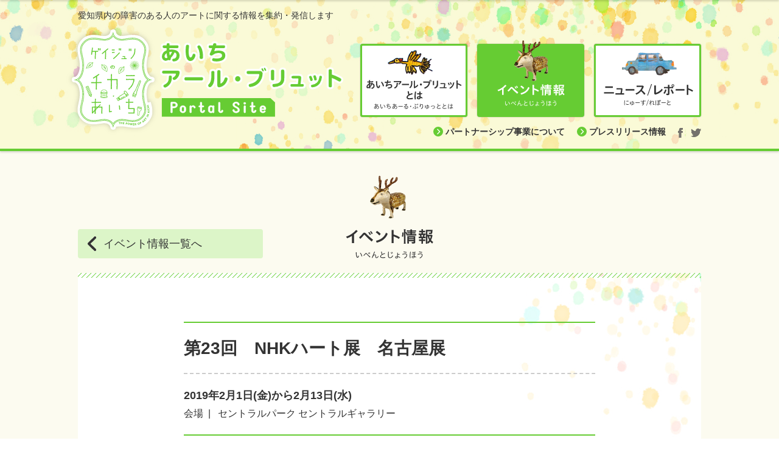

--- FILE ---
content_type: text/html; charset=UTF-8
request_url: https://www.aichi-artbrut.jp/event/event-1736
body_size: 19102
content:
<!DOCTYPE html>
<html lang="ja">
<head>
<meta name="viewport" content="width=1090">
<meta charset="utf-8" />
<title>第23回　NHKハート展　名古屋展 &laquo; ［あいちアール・ブリュット Portal Site］障害のある人のアート情報</title>
<link rel="stylesheet" type="text/css" href="https://www.aichi-artbrut.jp/wp/wp-content/themes/aichi-artbrut/css/core.css?ver=2025082601">
<script type="text/javascript">
<!--
var isSmartphone = false;
// -->
</script>
<!--[if lt IE 9]>
<link rel="stylesheet" type="text/css" href="https://www.aichi-artbrut.jp/wp/wp-content/themes/aichi-artbrut/css/ie.css?ver=2025082601">
<script src="https://www.aichi-artbrut.jp/wp/wp-content/themes/aichi-artbrut/js/html5shiv-printshiv.js"></script>
<![endif]-->
<script type="text/javascript" src="https://maps.google.com/maps/api/js?key=AIzaSyCqF3AiGDIlt3Pl89lmW3HXHstOS0GmG80"></script>
<link rel="alternate" type="application/rss+xml" title="［あいちアール・ブリュット Portal Site］障害のある人のアート情報 RSS Feed" href="https://www.aichi-artbrut.jp/feed" />
<link rel="alternate" type="application/atom+xml" title="［あいちアール・ブリュット Portal Site］障害のある人のアート情報 Atom Feed" href="https://www.aichi-artbrut.jp/feed/atom" /> 

<link rel="shortcut icon" href="https://www.aichi-artbrut.jp/favicon.ico" type="image/vnd.microsoft.icon" />
<link rel="icon" href="https://www.aichi-artbrut.jp/favicon.ico" type="image/vnd.microsoft.icon" />
<link rel="apple-touch-icon-precomposed" href="https://www.aichi-artbrut.jp/apple-touch-icon-precomposed.png">
<link rel="apple-touch-icon" href="https://www.aichi-artbrut.jp/apple-touch-icon.png">

<link rel='dns-prefetch' href='//platform-api.sharethis.com' />
<link rel='dns-prefetch' href='//s.w.org' />
		<script type="text/javascript">
			window._wpemojiSettings = {"baseUrl":"https:\/\/s.w.org\/images\/core\/emoji\/13.0.1\/72x72\/","ext":".png","svgUrl":"https:\/\/s.w.org\/images\/core\/emoji\/13.0.1\/svg\/","svgExt":".svg","source":{"concatemoji":"https:\/\/www.aichi-artbrut.jp\/wp\/wp-includes\/js\/wp-emoji-release.min.js?ver=5.6.16"}};
			!function(e,a,t){var n,r,o,i=a.createElement("canvas"),p=i.getContext&&i.getContext("2d");function s(e,t){var a=String.fromCharCode;p.clearRect(0,0,i.width,i.height),p.fillText(a.apply(this,e),0,0);e=i.toDataURL();return p.clearRect(0,0,i.width,i.height),p.fillText(a.apply(this,t),0,0),e===i.toDataURL()}function c(e){var t=a.createElement("script");t.src=e,t.defer=t.type="text/javascript",a.getElementsByTagName("head")[0].appendChild(t)}for(o=Array("flag","emoji"),t.supports={everything:!0,everythingExceptFlag:!0},r=0;r<o.length;r++)t.supports[o[r]]=function(e){if(!p||!p.fillText)return!1;switch(p.textBaseline="top",p.font="600 32px Arial",e){case"flag":return s([127987,65039,8205,9895,65039],[127987,65039,8203,9895,65039])?!1:!s([55356,56826,55356,56819],[55356,56826,8203,55356,56819])&&!s([55356,57332,56128,56423,56128,56418,56128,56421,56128,56430,56128,56423,56128,56447],[55356,57332,8203,56128,56423,8203,56128,56418,8203,56128,56421,8203,56128,56430,8203,56128,56423,8203,56128,56447]);case"emoji":return!s([55357,56424,8205,55356,57212],[55357,56424,8203,55356,57212])}return!1}(o[r]),t.supports.everything=t.supports.everything&&t.supports[o[r]],"flag"!==o[r]&&(t.supports.everythingExceptFlag=t.supports.everythingExceptFlag&&t.supports[o[r]]);t.supports.everythingExceptFlag=t.supports.everythingExceptFlag&&!t.supports.flag,t.DOMReady=!1,t.readyCallback=function(){t.DOMReady=!0},t.supports.everything||(n=function(){t.readyCallback()},a.addEventListener?(a.addEventListener("DOMContentLoaded",n,!1),e.addEventListener("load",n,!1)):(e.attachEvent("onload",n),a.attachEvent("onreadystatechange",function(){"complete"===a.readyState&&t.readyCallback()})),(n=t.source||{}).concatemoji?c(n.concatemoji):n.wpemoji&&n.twemoji&&(c(n.twemoji),c(n.wpemoji)))}(window,document,window._wpemojiSettings);
		</script>
		<style type="text/css">
img.wp-smiley,
img.emoji {
	display: inline !important;
	border: none !important;
	box-shadow: none !important;
	height: 1em !important;
	width: 1em !important;
	margin: 0 .07em !important;
	vertical-align: -0.1em !important;
	background: none !important;
	padding: 0 !important;
}
</style>
	<link rel='stylesheet' id='wp-block-library-css'  href='https://www.aichi-artbrut.jp/wp/wp-includes/css/dist/block-library/style.min.css?ver=5.6.16' type='text/css' media='all' />
<link rel='stylesheet' id='flexslider-css'  href='https://www.aichi-artbrut.jp/wp/wp-content/themes/aichi-artbrut/css/flexslider.css?ver=2025082601' type='text/css' media='screen' />
<script type='text/javascript' src='//platform-api.sharethis.com/js/sharethis.js#source=googleanalytics-wordpress#product=ga&#038;property=603cb46f73aeba001a72a6e3' id='googleanalytics-platform-sharethis-js'></script>
<script type='text/javascript' src='https://www.aichi-artbrut.jp/wp/wp-includes/js/jquery/jquery.min.js?ver=3.5.1' id='jquery-core-js'></script>
<script type='text/javascript' src='https://www.aichi-artbrut.jp/wp/wp-includes/js/jquery/jquery-migrate.min.js?ver=3.3.2' id='jquery-migrate-js'></script>
<script type='text/javascript' src='https://www.aichi-artbrut.jp/wp/wp-content/themes/aichi-artbrut/js/jquery.flexslider-min.js?ver=2025082601' id='flexslider-js'></script>
<script type='text/javascript' src='https://www.aichi-artbrut.jp/wp/wp-content/themes/aichi-artbrut/js/jquery.easing.1.3.js?ver=2025082601' id='easing-js'></script>
<script type='text/javascript' src='https://www.aichi-artbrut.jp/wp/wp-content/themes/aichi-artbrut/js/functions.js?ver=2025082601' id='functions-js'></script>
<link rel="https://api.w.org/" href="https://www.aichi-artbrut.jp/wp-json/" /><link rel='shortlink' href='https://www.aichi-artbrut.jp/?p=1736' />
<link rel="alternate" type="application/json+oembed" href="https://www.aichi-artbrut.jp/wp-json/oembed/1.0/embed?url=https%3A%2F%2Fwww.aichi-artbrut.jp%2Fevent%2Fevent-1736" />
<link rel="alternate" type="text/xml+oembed" href="https://www.aichi-artbrut.jp/wp-json/oembed/1.0/embed?url=https%3A%2F%2Fwww.aichi-artbrut.jp%2Fevent%2Fevent-1736&#038;format=xml" />
<script>
(function() {
	(function (i, s, o, g, r, a, m) {
		i['GoogleAnalyticsObject'] = r;
		i[r] = i[r] || function () {
				(i[r].q = i[r].q || []).push(arguments)
			}, i[r].l = 1 * new Date();
		a = s.createElement(o),
			m = s.getElementsByTagName(o)[0];
		a.async = 1;
		a.src = g;
		m.parentNode.insertBefore(a, m)
	})(window, document, 'script', 'https://google-analytics.com/analytics.js', 'ga');

	ga('create', 'UA-82676918-2', 'auto');
			ga('send', 'pageview');
	})();
</script>
</head>

<body>
<div id="body">
<header class="global">
<div id="static-header">
	<div class="container">
		<p id="site-tagline">愛知県内の障害のある人のアートに関する情報を集約・発信します</p>
		<h1><a href="https://www.aichi-artbrut.jp/"><img src="https://www.aichi-artbrut.jp/wp/wp-content/themes/aichi-artbrut/images/pc/logo-static.svg" alt="［あいちアール・ブリュット Portal Site］障害のある人のアート情報"></a></h1>
		<nav>
			<ul class="primary-nav"><li id="nav-about"><a href="https://www.aichi-artbrut.jp/about"><img src="https://www.aichi-artbrut.jp/wp/wp-content/themes/aichi-artbrut/images/pc/static-nav-about.svg" alt="あいちアール・ブリュットとは"></a></li><li id="nav-event" class="current"><a href="https://www.aichi-artbrut.jp/event" class="current"><img src="https://www.aichi-artbrut.jp/wp/wp-content/themes/aichi-artbrut/images/pc/static-nav-event.svg" alt="イベント情報"></a></li><li id="nav-newsreport"><a href="https://www.aichi-artbrut.jp/newsreport"><img src="https://www.aichi-artbrut.jp/wp/wp-content/themes/aichi-artbrut/images/pc/static-nav-newsreport.svg" alt="にゅーす/れぽーと"></a></li></ul>
			<ul class="secondary-nav"><li id="nav-partnership"><a href="https://www.aichi-artbrut.jp/partnership">パートナーシップ事業について</a></li><li id="nav-press"><a href="https://www.aichi-artbrut.jp/press">プレスリリース情報</a></li><li id="nav-facebook"><a href="https://www.facebook.com/powerofart16/" class="external" target="_blank"><img src="https://www.aichi-artbrut.jp/wp/wp-content/themes/aichi-artbrut/images/pc/facebook.svg" alt="Facebook"></a></li><li id="nav-twitter"><a href="https://twitter.com/aichiPowerOfArt" class="external" target="_blank"><img src="https://www.aichi-artbrut.jp/wp/wp-content/themes/aichi-artbrut/images/pc/twitter.svg" alt="Twitter"></a></li></ul>
		</nav>
	</div>
</div>
<div id="fixed-header">
	<div class="container">
		<h1><a href="https://www.aichi-artbrut.jp/"><img src="https://www.aichi-artbrut.jp/wp/wp-content/themes/aichi-artbrut/images/pc/logo-fixed.svg" alt="［あいちアール・ブリュット Portal Site］障害のある人のアート情報"></a></h1>
		<nav>
			<ul class="primary-nav"><li id="nav-about"><a href="https://www.aichi-artbrut.jp/about"><img src="https://www.aichi-artbrut.jp/wp/wp-content/themes/aichi-artbrut/images/pc/fixed-nav-about.svg" alt="あいちアール・ブリュットとは"></a></li><li id="nav-event" class="current"><a href="https://www.aichi-artbrut.jp/event" class="current"><img src="https://www.aichi-artbrut.jp/wp/wp-content/themes/aichi-artbrut/images/pc/fixed-nav-event.svg" alt="イベント情報"></a></li><li id="nav-newsreport"><a href="https://www.aichi-artbrut.jp/newsreport"><img src="https://www.aichi-artbrut.jp/wp/wp-content/themes/aichi-artbrut/images/pc/fixed-nav-newsreport.svg" alt="にゅーす/れぽーと"></a></li></ul>
		</nav>
	</div>
</div>
</header>
<div id="event" class="content">
	<div id="single-container" class="container">
		<div id="content-header">
			<p id="retrun-archive"><a href="https://www.aichi-artbrut.jp/event">
				<i><img src="https://www.aichi-artbrut.jp/wp/wp-content/themes/aichi-artbrut/images/pc/return-archive-link.svg" alt=""></i><span>イベント情報一覧へ</span>
			</a></p>
			<p id="content-heading"><img src="https://www.aichi-artbrut.jp/wp/wp-content/themes/aichi-artbrut/images/pc/heading-events.svg" alt="いべんとじょうほう"></p>
		</div>
		<article>
			<header>
				<h1>第23回　NHKハート展　名古屋展</h1>
		<ul class="period"><li><span>2019年2月1日(金)</span><i>から</i><span>2月13日(水)</span></li></ul>
		<dl class="venue">
			<dt>会場<i> | </i></dt><dd>セントラルパーク セントラルギャラリー</dd>		</dl>
			</header>
			<div class="meta-content">
				<dl><dt>パートナーシップ事業</dt><dd>主催<i> | </i>NHK名古屋放送局/NHK厚生文化事業団/NHKサービスセンター/全国社会福祉協議会</dd></dl>
				<ul><li class="exhibition">展覧会</li></ul>
			</div>
			<figure><p><img src="https://www.aichi-artbrut.jp/wp/wp-content/uploads/2019/01/tirasiomote.png" alt=""></p></figure>
			<div id="article-body"><p>NHKハート展は、詩とアートの展覧会です。障害のある人がつづった詩に込められた思いを、各界の著名人やアーティストがハートをモチーフにアート作品で表現しています。<br />
23回目の今回は全国から4,084編の詩が寄せられ、その中から選ばれた50編の詩に、漫画家の高橋陽一さん、女優の奈緒さん等、各界の著名人50人から、心温まるアート作品をお寄せいただきました。50編の詩が50のアートと出会い、新たなアートの世界を繰り広げます。</p>
</div>
			<div id="specifications">
<dl>
	<dt>開催日時</dt>
	<dd class="date"><ul><li><span>2019年2月1日(金)</span><i>から</i><span>2月13日(水)</span></li></ul></dd>
	<dd class="close">※休館日無し</dd>
	<dd class="time">10時から21時まで</dd>
</dl>
<dl>
	<dt>会場</dt>
	<dd class="venue-name">セントラルパーク セントラルギャラリー</dd>
	<dd class="venue-address"><p>名古屋市中区錦3-15-13 セントラルパーク地下街内</p>
</dd>
	<dd class="map" data-lat="35.17358434144995" data-lng="136.9082466896881" data-markerdir=https://www.aichi-artbrut.jp/wp/wp-content/themes/aichi-artbrut/images/pc>セントラルパーク セントラルギャラリー</dd>
</dl>
<dl>
	<dt>入場料</dt>
	<dd class="fee"><p>無料</p>
</dd>
</dl>
<dl>
	<dt>公式サイト</dt>
	<dd class="url"><a href="https://pid.nhk.or.jp/event/PPG0328226/index.html" target="_blank">https://pid.nhk.or.jp/event/PPG0328226/index.html</a></dd>
</dl>
<dl>
	<dt>お問合せ</dt>
	<dd class="contact-name">NHK名古屋放送局　視聴者センター</dd>
	<dd class="contact-tel">TEL | 052-952-7111</dd>
</dl>
<dl>
	<dt>主催</dt>
	<dd class="sponsorship">NHK名古屋放送局/NHK厚生文化事業団/NHKサービスセンター/全国社会福祉協議会</dd>
</dl>
			</div>
			<div id="backings">
				<dl class="backing">
					<dt>後援<i> | </i></dt>
					<dd>内閣府/愛知県/愛知県教育委員会/名古屋市/名古屋市教育委員会</dd>
				</dl>
				<dl class="backing">
					<dt>協力<i> | </i></dt>
					<dd>王子製紙株式会社/アート村/NHK出版</dd>
				</dl>
			</div>
			<div id="downloads">
				<dl>
					<dt>ダウンロード</dt>
					<dd><a href="https://www.aichi-artbrut.jp/wp/wp-content/uploads/2019/01/NHKtirasi.pdf" target="_blank"><span>チラシ(2MB)</span><i><img src="https://www.aichi-artbrut.jp/wp/wp-content/themes/aichi-artbrut/images/pc/download-link.svg" alt=""></i></a></dd>				</dl>
			</div>
		</article>
	</div>
<section id="events" class="container related-container">
	<h1><img src="https://www.aichi-artbrut.jp/wp/wp-content/themes/aichi-artbrut/images/pc/heading-other-events.svg" alt="その他のイベント情報"></h1>
	<div class="article-container">
<article><a href="https://www.aichi-artbrut.jp/event/event-6617">
	<figure><img src="https://www.aichi-artbrut.jp/wp/wp-content/themes/aichi-artbrut/images/pc/event-noimage.png" alt=""></figure>
	<header class="header">
		<h1><span>ハロー！アール・ブリュット</span></h1>
		<ul class="period"><li><span>2025年6月2日(月)</span></li></ul>
		<dl class="venue">
			<dt>会場<i> | </i></dt><dd>ＪＲセントラルタワーズ・ＪＲゲートタワー タワーズプラザ・ゲートタワープラザ レストラン街 １２階 連絡通路</dd>		</dl>
	</header>
	<div class="meta-content">
		<dl><dt>パートナーシップ事業</dt><dd>主催<i> | </i>ジェイアールセントラルビル株式会社</dd></dl>
		<ul><li class="exhibition">展覧会</li></ul>
	</div>
</a></article><article><a href="https://www.aichi-artbrut.jp/event/event-6712">
	<figure><img src="https://www.aichi-artbrut.jp/wp/wp-content/uploads/2025/06/sample_11_1-317x448.jpg" alt=""></figure>
	<header class="header">
		<h1><span>“がまごおり”まちじゅうアール・ブリュット展</span></h1>
		<ul class="period"><li><span>2025年7月5日(土)</span><i>から</i><span>2026年1月30日(金)</span></li></ul>
		<dl class="venue">
			<dt>会場<i> | </i></dt><dd>チラシ裏面をご確認ください。</dd>		</dl>
	</header>
	<div class="meta-content">
		<dl><dt>パートナーシップ事業</dt><dd>主催<i> | </i>社会福祉法人楽笑</dd></dl>
		<ul><li class="exhibition">展覧会</li></ul>
	</div>
</a></article><article><a href="https://www.aichi-artbrut.jp/event/event-6825">
	<figure><img src="https://www.aichi-artbrut.jp/wp/wp-content/uploads/2025/09/子どもたちのアール・ブリュット2025後期展示_チラシ_1-317x448.png" alt=""></figure>
	<header class="header">
		<h1><span>子どもたちのアール・ブリュット2025</span></h1>
		<ul class="period"><li><span>2025年10月4日(土)</span><i>から</i><span>2026年3月22日(日)</span></li></ul>
		<dl class="venue">
			<dt>会場<i> | </i></dt><dd>おかざき世界子ども美術博物館　２階　第４展示室</dd>		</dl>
	</header>
	<div class="meta-content">
		<dl><dt>パートナーシップ事業</dt><dd>主催<i> | </i>おかざき世界子ども美術博物館</dd></dl>
		<ul><li class="exhibition">展覧会</li></ul>
	</div>
</a></article>	</div>
	<p class="more"><a href="https://www.aichi-artbrut.jp/event">
		<i><img src="https://www.aichi-artbrut.jp/wp/wp-content/themes/aichi-artbrut/images/pc/more-link.svg" alt=""></i><span>もっとみる</span>
	</a></p>
</section>
</div>
	
</div>
<footer class="global">
	<p id="scroll-top" class="container"><a href="#">このページのトップへ</a></p>
	<div id="organizer">
		<div class="container">
			<div id="sponsorship-and-nav">
				<p id="sponsorship"><a href="http://www.pref.aichi.jp/" target="_blank">
					<img src="https://www.aichi-artbrut.jp/wp/wp-content/themes/aichi-artbrut/images/pc/aichi-banner.png" alt="愛知県">
				</a></p>
				<ul id="footer-nav"><li id="nav-privacy-policy"><a href="https://www.aichi-artbrut.jp/privacy-policy">プライバシーポリシー</a></li><li id="nav-site-conditions"><a href="https://www.aichi-artbrut.jp/site-conditions">サイト利用条件</a></li></ul>
			</div>
			<dl id="contact">
				<dt>お問合せ</dt><dd>
					<p id="contact-name">愛知県障害者芸術活動参加促進事業実行委員会事務局（愛知県福祉局福祉部障害福祉課内）</p>
					<p id="contact-address">〒460-8501 名古屋市中区三の丸3-1-2</p>
					<p id="contact-tel"><span>電話</span><i> | </i><strong>052-954-6697</strong></p><p id="contact-fax">FAX<i> | </i>052-954-6920</p>
					<p id="contact-mail">Email<i> | </i>powerofart@pref.aichi.lg.jp<a href="mailto:powerofart@pref.aichi.lg.jp">
						<img src="https://www.aichi-artbrut.jp/wp/wp-content/themes/aichi-artbrut/images/pc/mail.svg" alt="メール">
					</a></p>
				</dd>
			</dl>
		
		</div>
	</div>
	<small>© Aichi Art Brut All Reserved.</small>
</footer>
<svg display="none">
	<defs>
		<symbol id="work-next">
			<g>
				<polyline points="1.5 49.5 25.5 25.5 1.5 1.5" fill="none" stroke-linecap="round" stroke-linejoin="round" stroke-width="3"/>
			</g>
		</symbol>
		<symbol id="work-prev">
			<g>
				<polyline points="25.5 49.5 1.5 25.5 25.5 1.5" fill="none" stroke-linecap="round" stroke-linejoin="round" stroke-width="3"/>
			</g>
		</symbol>
		<symbol id="to-exhibits">
			<g>
				<circle cx="10" cy="10" r="10" class="circle"/>
				<polyline points="14.682 8.407 10 13.089 5.318 8.407" fill="none" stroke="#fff" stroke-linecap="round" stroke-linejoin="round" stroke-width="1.8084"/>
			</g>
		</symbol>
		<symbol id="to-excellent">
			<g>
				<circle cx="10" cy="10" r="10" fill="#333"/>
				<polyline points="5.318 11.593 10 6.911 14.682 11.593" fill="none" stroke="#fff" stroke-linecap="round" stroke-linejoin="round" stroke-width="1.8084"/>
			</g>
		</symbol>
	</defs>
</svg>
<script type='text/javascript' src='https://www.aichi-artbrut.jp/wp/wp-includes/js/wp-embed.min.js?ver=5.6.16' id='wp-embed-js'></script>
</body>
</html>

--- FILE ---
content_type: text/css
request_url: https://www.aichi-artbrut.jp/wp/wp-content/themes/aichi-artbrut/css/flexslider.css?ver=2025082601
body_size: 6930
content:
/*
 * jQuery FlexSlider v2.2.0
 * http://www.woothemes.com/flexslider/
 *
 * Copyright 2012 WooThemes
 * Free to use under the GPLv2 license.
 * http://www.gnu.org/licenses/gpl-2.0.html
 *
 * Contributing author: Tyler Smith (@mbmufffin)
 */


/* Browser Resets
*********************************/
.flex-container a:active, .flexslider a:active, .flex-container a:focus, .flexslider a:focus {
	outline: none;
}
.slides, .flex-control-nav, .flex-direction-nav {
	margin: 0;
	padding: 0;
	list-style: none;
}
/* Icon Fonts
*********************************/
/* Font-face Icons */
/*@font-face {
	font-family: 'flexslider-icon';
	src: url('fonts/flexslider-icon.eot');
	src: url('fonts/flexslider-icon.eot?#iefix') format('embedded-opentype'),  url('fonts/flexslider-icon.woff') format('woff'),  url('fonts/flexslider-icon.ttf') format('truetype'),  url('fonts/flexslider-icon.svg#flexslider-icon') format('svg');
	font-weight: normal;
	font-style: normal;
}*/
/* FlexSlider Necessary Styles
*********************************/
.flexslider {
	margin: 0;
	padding: 0;
}
.flexslider .slides > li {
	display: none;
	-webkit-backface-visibility: hidden;
	text-align: center;
	/*background-color: #fff;*/
} /* Hide the slides before the JS is loaded. Avoids image jumping */
.flexslider .slides img {
	/*max-width: 100%;*/
	/*width: auto !important;
	height: 100% !important;*/
	width: 100% !important;
	height: auto !important;
	
	/*display: block;*/
}
.flex-pauseplay span {
	text-transform: capitalize;
}
/* Clearfix for the .slides element */
.slides:after {
	content: ".";
	display: block;
	clear: both;
	visibility: hidden;
	line-height: 0;
	height: 0;
}
html[xmlns] .slides {
	display: block;
}
* html .slides {
	height: 1%;
}
/* No JavaScript Fallback */
/* If you are not using another script, such as Modernizr, make sure you
 * include js that eliminates this class on page load */
.no-js .slides > li:first-child {
	display: block;
}
/* FlexSlider Default Theme
*********************************/
.flexslider {
	/*margin: 0 0 60px;
	background: #fff;*/
	/*border: 4px solid #fff;*/
	position: relative;
	/*-webkit-border-radius: 4px;
	-moz-border-radius: 4px;
	-o-border-radius: 4px;
	border-radius: 4px;*/
/*	-webkit-box-shadow: 0 1px 4px rgba(0,0,0,.2);
	-moz-box-shadow: 0 1px 4px rgba(0,0,0,.2);
	-o-box-shadow: 0 1px 4px rgba(0,0,0,.2);
	box-shadow: 0 1px 4px rgba(0,0,0,.2);*/
	zoom: 1;
}
.flex-viewport {
	max-height: 2000px;
	-webkit-transition: all 1s ease;
	-moz-transition: all 1s ease;
	-o-transition: all 1s ease;
	transition: all 1s ease;
}
.loading .flex-viewport {
	max-height: 300px;
}
.flexslider .slides {
	zoom: 1;
}
.carousel li {
	margin-right: 5px;
}
/* Direction Nav */
.flex-direction-nav {
	display: none;
/**height: 0;*/
}
.flex-direction-nav a {
	text-decoration: none;
	display: block;
	width: 35px;
	height: 56px;
	margin: -28px 0 0;
	position: absolute;
	top: 50%;
	z-index: 10;
	/*overflow: hidden;
	opacity: 0;*/
	cursor: pointer;
	overflow: hidden;
	background-position: 0 0;
	background-repeat: no-repeat;
	text-indent: 100%;
	white-space: nowrap;
	/*color: rgba(0,0,0,0.8);*/
	/*text-shadow: 1px 1px 0 rgba(255,255,255,0.3);
	-webkit-transition: all .3s ease;
	-moz-transition: all .3s ease;
	transition: all .3s ease;*/
}
.flex-direction-nav .flex-prev {
	left: 0;
	background-image: url(../images/flex-prev.png);
}
.flex-direction-nav .flex-next {
	right: 0;
	text-align: right;
	background-image: url(../images/flex-next.png);
}
.flexslider:hover .flex-prev {
	/*opacity: 0.7;
	left: 10px;*/
	background-position: 0 -56px;
}
.flexslider:hover .flex-next {
	/*opacity: 0.7;
	right: 10px;*/
	background-position: 0 -56px;
}
.flexslider:hover .flex-next:hover, 
.flexslider:hover .flex-prev:hover {
	opacity: 1;
}
.flex-direction-nav .flex-disabled {
	opacity: 0 !important;
	filter: alpha(opacity=0);
	cursor: default;
}
/*.flex-direction-nav a:before {
	font-family: "flexslider-icon";
	font-size: 40px;
	line-height: 1;
	display: inline-block;
	content: '\f001';
}
.flex-direction-nav a.flex-next:before {
	content: '\f002';
}*/
/* Pause/Play */
.flex-pauseplay a {
	display: block;
	width: 20px;
	height: 20px;
	position: absolute;
	bottom: 5px;
	left: 10px;
	opacity: 0.8;
	z-index: 10;
	overflow: hidden;
	cursor: pointer;
	color: #000;
}
.flex-pauseplay a:before {
	font-family: "flexslider-icon";
	font-size: 20px;
	display: inline-block;
	content: '\f004';
}
.flex-pauseplay a:hover {
	opacity: 1;
}
.flex-pauseplay a.flex-play:before {
	content: '\f003';
}





/**
 * Control Nav
 * 
 */
.flex-control-nav {
	/*display: none;*/
	/*position: absolute;
	bottom: -28px;
	width: 100%;
	height: 28px;
	text-align: center;
	z-index: 999;*/
	margin-top: 16px;
	text-align: center;
}
.flex-control-nav li {
	margin: 0 5px;
	display: inline-block;
	vertical-align: top;
	zoom: 1;
/**display: inline;*/
}
.flex-control-paging li a {
	width: 10px;
	height: 10px;
	display: block;
	background: #fff;
	border: 1px solid #999;
	/*background: rgba(0,0,0,1);*/
	cursor: pointer;
	/*text-indent: -9999px;*/
	-webkit-border-radius: 20px;
	-moz-border-radius: 20px;
	-o-border-radius: 20px;
	border-radius: 20px;
	overflow: hidden;
	text-indent: 100%;
	white-space: nowrap;
/*	-webkit-box-shadow: inset 0 0 3px rgba(0,0,0,0.3);
	-moz-box-shadow: inset 0 0 3px rgba(0,0,0,0.3);
	-o-box-shadow: inset 0 0 3px rgba(0,0,0,0.3);
	box-shadow: inset 0 0 3px rgba(0,0,0,0.3);*/
}
.flex-control-paging li a:hover {
	background: #999;
	/*background: rgba(0,0,0,0.7);*/
}
.flex-control-paging li a.flex-active {
	background: #999;
	/*background: rgba(0,0,0,0.9);*/
	cursor: default;
}
.flex-control-thumbs {
	margin: 5px 0 0;
	position: static;
	overflow: hidden;
}
.flex-control-thumbs li {
	width: 25%;
	float: left;
	margin: 0;
}
.flex-control-thumbs img {
	width: 100%;
	display: block;
	opacity: .7;
	cursor: pointer;
}
.flex-control-thumbs img:hover {
	opacity: 1;
}
.flex-control-thumbs .flex-active {
	opacity: 1;
	cursor: default;
}









/*
@media only screen and (max-width: 767px) {
	.flex-control-nav {
		bottom: -40px;
		height: 20px;
	}
	.flex-control-nav li {
		margin: 0 10px;
	}
	.flex-control-paging li a {
		width: 20px;
		height: 20px;
		-webkit-border-radius: 40px;
		-moz-border-radius: 40px;
		-o-border-radius: 40px;
		border-radius: 40px;
	}


	.flex-direction-nav a {
		width: 51px;
		height: 80px;
		margin: -40px 0 0;
	}
	.flex-direction-nav .flex-prev {
		background-image: url(../images/sp/flex-prev.png);
	}
	.flex-direction-nav .flex-next {
		background-image: url(../images/sp/flex-next.png);
	}
	.flexslider:hover .flex-prev {
		background-position: 0 0;
	}
	.flexslider:hover .flex-next {
		background-position: 0 0;
	}
}
*/

--- FILE ---
content_type: image/svg+xml
request_url: https://www.aichi-artbrut.jp/wp/wp-content/themes/aichi-artbrut/images/pc/mail.svg
body_size: 1944
content:
<svg xmlns="http://www.w3.org/2000/svg" width="64" height="19.00717" viewBox="0 0 64 19.00717"><title>mail</title><g id="レイヤー_2" data-name="レイヤー 2"><g id="footer"><rect width="64" height="19.00717" rx="2" ry="2" fill="#6c3"/><path d="M31.62862,5.39789a7.16969,7.16969,0,0,0-.41992.86328A19.97741,19.97741,0,0,1,29.51729,9.6557a28.77288,28.77288,0,0,1,2.6748,2.543L31.04072,13.434a17.8578,17.8578,0,0,0-2.43457-2.53125,13.75042,13.75042,0,0,1-1.87109,2.00293,15.19731,15.19731,0,0,1-2.85449,1.97949,3.7189,3.7189,0,0,0-1.05566-1.248,12.19879,12.19879,0,0,0,3.10645-2.07422A12.19573,12.19573,0,0,0,27.45479,9.9311a21.5872,21.5872,0,0,0-3.17871-2.1582l1.05566-1.05566c.875.51563,1.39063.85156,1.97852,1.27148.89941.64746.89941.64746.99609.708a14.64452,14.64452,0,0,0,1.69043-3.8623Z" fill="#fff"/><path d="M34.4167,9.00824a11.7437,11.7437,0,0,0,1.94336.084h6.3916a11.7437,11.7437,0,0,0,1.94336-.084v1.667a13.24979,13.24979,0,0,0-1.95508-.05957H36.37178a13.24979,13.24979,0,0,0-1.95508.05957Z" fill="#fff"/><path d="M50.24385,5.14594a25.18135,25.18135,0,0,0-.12012,2.68652,11.22628,11.22628,0,0,1-.97168,4.92969,7.62223,7.62223,0,0,1-1.65527,2.21875,4.2702,4.2702,0,0,0-1.21094-1.16309,4.92312,4.92312,0,0,0,1.23535-1.37988c.86328-1.37891,1.13965-2.92578,1.13965-6.28418A6.0475,6.0475,0,0,0,48.613,5.062Zm3.17773-.14355a6.609,6.609,0,0,0-.084,1.13965L53.278,12.96625a4.829,4.829,0,0,0,1.835-1.36719,5.87478,5.87478,0,0,0,1.17578-2.19531,5.01985,5.01985,0,0,0,1.127,1.12793,7.45152,7.45152,0,0,1-1.90723,2.79395,7.9177,7.9177,0,0,1-2.55469,1.43945,5.1387,5.1387,0,0,0-.51562.21582l-.76758-.81543A5.356,5.356,0,0,0,51.779,12.894l.05957-6.76465V5.77a5.18409,5.18409,0,0,0-.04785-.792Z" fill="#fff"/><rect x="5.07493" y="5.34579" width="11.6" height="8.4" fill="none" stroke="#fff" stroke-linecap="round" stroke-linejoin="round" stroke-width="1.28"/><polyline points="5.075 5.346 10.875 10.946 16.675 5.346" fill="none" stroke="#fff" stroke-linecap="round" stroke-linejoin="round" stroke-width="1.28"/></g></g></svg>

--- FILE ---
content_type: image/svg+xml
request_url: https://www.aichi-artbrut.jp/wp/wp-content/themes/aichi-artbrut/images/pc/facebook.svg
body_size: 399
content:
<svg xmlns="http://www.w3.org/2000/svg" width="16" height="16" viewBox="0 0 16 16"><title>facebook</title><g id="レイヤー_2" data-name="レイヤー 2"><g id="G-navi"><path d="M11.4268,8.0059H9.1846V16H5.8623V8.0059H4.2822V5.1817H5.8623V3.3536A3.1158,3.1158,0,0,1,9.2148,0l2.461.0098V2.752H9.8896a.67628.67628,0,0,0-.705.7695V5.1817h2.5332Z" fill="#75726d"/><rect y="0.0098" width="16" height="15.9902" transform="translate(16 16.0098) rotate(180)" fill="none"/></g></g></svg>

--- FILE ---
content_type: image/svg+xml
request_url: https://www.aichi-artbrut.jp/wp/wp-content/themes/aichi-artbrut/images/pc/more-link-hover.svg
body_size: 299
content:
<svg xmlns="http://www.w3.org/2000/svg" width="20" height="20" viewBox="0 0 20 20"><title>more-link-hover</title><g id="レイヤー_2" data-name="レイヤー 2"><g id="design"><circle cx="10" cy="10" r="10" fill="#fff"/><polyline points="8.41 5.32 13.09 10 8.41 14.68" fill="none" stroke="#333" stroke-linecap="round" stroke-linejoin="round" stroke-width="1.81"/></g></g></svg>

--- FILE ---
content_type: image/svg+xml
request_url: https://www.aichi-artbrut.jp/wp/wp-content/themes/aichi-artbrut/images/pc/archive-title-border.svg
body_size: 276
content:
<svg xmlns="http://www.w3.org/2000/svg" width="2" height="48" viewBox="0 0 2 48"><title>archive-title-border</title><g id="レイヤー_2" data-name="レイヤー 2"><g id="article_back"><rect width="2" height="48" fill="none"/></g><g id="design"><path d="M2,44H0V40H2Zm0-8H0V32H2Zm0-8H0V24H2Zm0-8H0V16H2Zm0-8H0V8H2ZM2,4H0V0H2Z" fill="#6c3"/></g></g></svg>

--- FILE ---
content_type: image/svg+xml
request_url: https://www.aichi-artbrut.jp/wp/wp-content/themes/aichi-artbrut/images/pc/mail-hover.svg
body_size: 1950
content:
<svg xmlns="http://www.w3.org/2000/svg" width="64" height="19.00717" viewBox="0 0 64 19.00717"><title>mail-hover</title><g id="レイヤー_2" data-name="レイヤー 2"><g id="footer"><rect width="64" height="19.00717" rx="2" ry="2" fill="#333"/><path d="M31.62862,5.39789a7.16969,7.16969,0,0,0-.41992.86328A19.97741,19.97741,0,0,1,29.51729,9.6557a28.77288,28.77288,0,0,1,2.6748,2.543L31.04072,13.434a17.8578,17.8578,0,0,0-2.43457-2.53125,13.75042,13.75042,0,0,1-1.87109,2.00293,15.19731,15.19731,0,0,1-2.85449,1.97949,3.7189,3.7189,0,0,0-1.05566-1.248,12.19879,12.19879,0,0,0,3.10645-2.07422A12.19573,12.19573,0,0,0,27.45479,9.9311a21.5872,21.5872,0,0,0-3.17871-2.1582l1.05566-1.05566c.875.51563,1.39063.85156,1.97852,1.27148.89941.64746.89941.64746.99609.708a14.64452,14.64452,0,0,0,1.69043-3.8623Z" fill="#fff"/><path d="M34.4167,9.00824a11.7437,11.7437,0,0,0,1.94336.084h6.3916a11.7437,11.7437,0,0,0,1.94336-.084v1.667a13.24979,13.24979,0,0,0-1.95508-.05957H36.37178a13.24979,13.24979,0,0,0-1.95508.05957Z" fill="#fff"/><path d="M50.24385,5.14594a25.18135,25.18135,0,0,0-.12012,2.68652,11.22628,11.22628,0,0,1-.97168,4.92969,7.62223,7.62223,0,0,1-1.65527,2.21875,4.2702,4.2702,0,0,0-1.21094-1.16309,4.92312,4.92312,0,0,0,1.23535-1.37988c.86328-1.37891,1.13965-2.92578,1.13965-6.28418A6.0475,6.0475,0,0,0,48.613,5.062Zm3.17773-.14355a6.609,6.609,0,0,0-.084,1.13965L53.278,12.96625a4.829,4.829,0,0,0,1.835-1.36719,5.87478,5.87478,0,0,0,1.17578-2.19531,5.01985,5.01985,0,0,0,1.127,1.12793,7.45152,7.45152,0,0,1-1.90723,2.79395,7.9177,7.9177,0,0,1-2.55469,1.43945,5.1387,5.1387,0,0,0-.51562.21582l-.76758-.81543A5.356,5.356,0,0,0,51.779,12.894l.05957-6.76465V5.77a5.18409,5.18409,0,0,0-.04785-.792Z" fill="#fff"/><rect x="5.07493" y="5.34579" width="11.6" height="8.4" fill="none" stroke="#fff" stroke-linecap="round" stroke-linejoin="round" stroke-width="1.28"/><polyline points="5.075 5.346 10.875 10.946 16.675 5.346" fill="none" stroke="#fff" stroke-linecap="round" stroke-linejoin="round" stroke-width="1.28"/></g></g></svg>

--- FILE ---
content_type: image/svg+xml
request_url: https://www.aichi-artbrut.jp/wp/wp-content/themes/aichi-artbrut/images/pc/heading-other-events.svg
body_size: 8979
content:
<svg xmlns="http://www.w3.org/2000/svg" width="240" height="64" viewBox="0 0 240 64">
  <title>heading-other-events</title>
  <g id="レイヤー_2" data-name="レイヤー 2">
    <g id="back">
      <rect width="240" height="64" fill="none"/>
    </g>
    <g id="design">
      <g>
        <path d="M18.44751,29.64593c-1.72852.33594-3.86426.623-6.12109.83984a6.09926,6.09926,0,0,1-.38281-2.16016,4.75664,4.75664,0,0,1,.04688-.57617c3.3125-.24023,7.17773-.67187,10.58594-1.22461a4.52742,4.52742,0,0,1,.83984,2.209,53.80725,53.80725,0,0,1-7.51367,6.12012l.02539.0957,11.28027-2.32812a5.26722,5.26722,0,0,1,.50391,2.30371v.36035a30.05069,30.05069,0,0,0-4.3916,1.22363c-3.69727,1.417-4.89648,3.12109-4.89648,4.56055,0,1.68066,1.22363,2.56836,5.73633,2.66406a5.53095,5.53095,0,0,1-.33594,2.97656c-5.76074,0-8.209-2.16016-8.209-5.30469,0-1.584.86328-3.21582,2.9043-4.584l-.02441-.0957c-1.416.3125-3.28809.71973-5.44824,1.2002Q11.175,38.35834,8.72681,38.934a5.17342,5.17342,0,0,1-.50391-2.16016,1.29176,1.29176,0,0,1,.02344-.31152,17.689,17.689,0,0,0,4.48828-2.06445,47.23181,47.23181,0,0,0,5.76074-4.65625Z" fill="#333"/>
        <path d="M41.8,43.97406c4.585-1.36719,6.55176-3.67187,6.55176-7.2959A5.96435,5.96435,0,0,0,42.592,30.53363a25.19359,25.19359,0,0,1-2.52051,10.80078c-1.22363,2.47168-2.85645,3.38379-4.77637,3.38379-2.64062,0-4.7041-2.16016-4.7041-6.69629,0-5.25684,4.03223-10.12891,10.9209-10.12891,6.04883,0,9.76855,3.81641,9.76855,8.80957,0,4.99219-2.92871,8.18359-7.94434,9.792ZM39.73559,30.62933a7.13842,7.13842,0,0,0-6.3125,7.36816c0,3.001,1.05566,3.84082,1.94434,3.84082.76758,0,1.416-.31152,2.1123-1.6084A23.55842,23.55842,0,0,0,39.73559,30.62933Z" fill="#333"/>
        <path d="M56.343,37.63812c0-.55273,0-.55273.04785-2.5918a15.21883,15.21883,0,0,1-1.96777,2.71191,13.42316,13.42316,0,0,0-1.22363-2.76074,19.3435,19.3435,0,0,0,4.17578-6.50391,14.21593,14.21593,0,0,0,.91211-3.168l2.66406.791c-.19141.52832-.24023.67188-.48047,1.32031a24.10617,24.10617,0,0,1-1.63184,3.88867V44.45453a25.76544,25.76544,0,0,0,.12012,2.832H56.19946a23.23361,23.23361,0,0,0,.14355-2.85547Zm7.84863-2.56836v8.23242c0,.48047.12012.625.624.74414a15.09729,15.09729,0,0,0,2.95215.168c2.68848,0,3.69727-.0957,4.20117-.43164a1.67132,1.67132,0,0,0,.55176-1.10352,11.54072,11.54072,0,0,0,.19238-1.84863,10.17064,10.17064,0,0,0,2.56738.74316c-.31152,2.68945-.59961,3.625-1.34375,4.15234-.86426.67285-2.47168.86523-6.74512.86523-4.416,0-5.49609-.48047-5.49609-2.35254V35.88617c-.21582.07227-.38379.11914-.48047.14355a13.95888,13.95888,0,0,0-1.36719.52832L59.65552,33.894a16.3257,16.3257,0,0,0,2.04-.457v-2.7832a17.57937,17.57937,0,0,0-.14453-2.49609h2.76074a16.20876,16.20876,0,0,0-.12012,2.40039v2.08789l2.42383-.76855V28.03656a17.56527,17.56527,0,0,0-.14355-2.35156h2.73633a13.00476,13.00476,0,0,0-.14355,2.28027v3.12012l3.43164-1.08008a16.37045,16.37045,0,0,0,1.89648-.7207c-.02344.48047-.02344.67285-.02344,1.27344-.04883,2.832-.2168,6.04785-.4082,7.584-.2168,1.77637-.81641,2.28027-2.64062,2.28027a12.66478,12.66478,0,0,1-1.27246-.04785,7.63714,7.63714,0,0,0-.67187-2.42383,7.845,7.845,0,0,0,1.6084.21484c.52734,0,.624-.168.76758-1.27148.0957-.91211.168-2.47266.19238-4.34375l-2.87988.93555v6.12109a17.96251,17.96251,0,0,0,.11914,2.35156H66.47192a16.51251,16.51251,0,0,0,.14355-2.42383V34.27777Z" fill="#333"/>
        <path d="M89.176,43.97406c4.585-1.36719,6.55273-3.67187,6.55273-7.2959A5.965,5.965,0,0,0,89.969,30.53363a25.20787,25.20787,0,0,1-2.52051,10.80078c-1.22363,2.47168-2.85645,3.38379-4.77637,3.38379-2.64062,0-4.70508-2.16016-4.70508-6.69629,0-5.25684,4.0332-10.12891,10.92188-10.12891,6.04785,0,9.76758,3.81641,9.76758,8.80957,0,4.99219-2.92773,8.18359-7.94336,9.792ZM87.11157,30.62933a7.13842,7.13842,0,0,0-6.3125,7.36816c0,3.001,1.05664,3.84082,1.94531,3.84082.76758,0,1.416-.31152,2.11133-1.6084A23.54262,23.54262,0,0,0,87.11157,30.62933Z" fill="#333"/>
        <path d="M113.46509,46.37445h-3.04883V35.52582a41.66316,41.66316,0,0,1-7.27344,3.57617l-1.72754-2.39941A34.97261,34.97261,0,0,0,116.68091,26.477l2.47168,1.752a41.08254,41.08254,0,0,1-5.6875,5.18457Z" fill="#333"/>
        <path d="M122.55884,37.66156a41.628,41.628,0,0,0,5.78516-5.85547,3.02792,3.02792,0,0,1,2.25586-1.29687,3.13934,3.13934,0,0,1,2.23242,1.15234A85.90561,85.90561,0,0,0,143.801,41.26214l-2.11133,2.80859a90.064,90.064,0,0,1-10.44141-9.91309c-.24023-.28809-.43164-.43164-.624-.43164-.21582,0-.43262.168-.67285.45508a51.11534,51.11534,0,0,1-5.49609,5.833Zm15.43359-8.1123a14.82106,14.82106,0,0,1,2.54492,3.74414l-1.6084.93652a17.212,17.212,0,0,0-2.4248-3.86523Zm2.66406-1.34473a14.48151,14.48151,0,0,1,2.59277,3.69727l-1.584.8877a16.03539,16.03539,0,0,0-2.47266-3.76855Z" fill="#333"/>
        <path d="M148.88892,27.94086a23.08255,23.08255,0,0,1,5.6875,4.60938l-2.18359,2.30371a33.18675,33.18675,0,0,0-5.42383-4.87207Zm-1.56055,15.002c7.63281-1.80078,12.69727-5.80859,15.19336-12.26562l2.56836,1.584c-2.78418,7.29688-8.85742,11.7373-16.72949,13.49023Z" fill="#333"/>
        <path d="M174.92993,33.269a45.93842,45.93842,0,0,1,9.50391,4.22461l-1.2959,2.59277a50.02668,50.02668,0,0,0-8.208-3.93652V46.47015h-3.001V26.45257h3.001Z" fill="#333"/>
        <path d="M187.52759,36.29437a20.25134,20.25134,0,0,0,.76855-6.19336l1.87207.4082a28.58837,28.58837,0,0,1-.76758,6.57617Zm5.56934,8.06445a24.81443,24.81443,0,0,0,.14355,2.92773h-2.71191a26.61436,26.61436,0,0,0,.14355-2.97656V28.01312a19.24858,19.24858,0,0,0-.14355-2.49609h2.71191a15.47382,15.47382,0,0,0-.14355,2.49609v1.94434l1.3916-.52832a13.34554,13.34554,0,0,1,1.2002,3.04883l-.624.28711c.57617.04883,1.03223.07227,1.96875.07227h3.48047v-.96h-2.68945a15.28359,15.28359,0,0,0-1.9668.09668V29.90961c.59961.04785,1.03125.07227,1.99121.07227h2.665v-.86523h-3.02539a18.39877,18.39877,0,0,0-2.35156.09668v-2.208a15.89146,15.89146,0,0,0,2.47266.11914h2.9043a7.6858,7.6858,0,0,0-.12109-1.584h2.66406a7.7728,7.7728,0,0,0-.11914,1.584h3.59961a15.39276,15.39276,0,0,0,2.4248-.11914v2.208a20.5769,20.5769,0,0,0-2.40039-.09668h-3.624v.86523h3.3125a18.88068,18.88068,0,0,0,1.94336-.07227v2.04c-.57617-.04785-1.03125-.07227-1.99219-.07227h-3.26367v.96h4.10352a14.57623,14.57623,0,0,0,2.3291-.11914v2.2793a21.02471,21.02471,0,0,0-2.3291-.11914H197.03345a15.2664,15.2664,0,0,0-2.377.11914v-2.04l-.74414.31152a14.82614,14.82614,0,0,0-.81543-2.5918Zm5.1123.19141a26.02343,26.02343,0,0,0,.12012,2.68848h-2.68848a19.20152,19.20152,0,0,0,.12012-2.68848V37.78265c0-.88867-.02441-1.34473-.07227-1.99219.55176.04688,1.05566.07129,1.87207.07129h8.30469a15.37055,15.37055,0,0,0,2.1123-.0957,19.77118,19.77118,0,0,0-.0957,2.39941v6.625c0,1.80078-.64746,2.28027-3.02441,2.28027-.50391,0-.96-.02441-2.1123-.0957a8.834,8.834,0,0,0-.55176-2.25684,16.61179,16.61179,0,0,0,2.30469.2168c.76758,0,.91211-.0957.91211-.57617v-.793h-7.20117Zm7.20117-5.78418v-.96h-7.20117v.96Zm0,2.85645v-.93555h-7.20117v.93555Z" fill="#333"/>
        <path d="M220.385,31.80609a11.63511,11.63511,0,0,0,2.04-.12109v2.49609a10.499,10.499,0,0,0-1.31934-.0957,15.08592,15.08592,0,0,1-.76855,2.61719h.26367a12.15571,12.15571,0,0,0,1.82422-.09668v2.47168a16.24957,16.24957,0,0,0-2.04-.0957h-1.82422v1.873h1.6084a14.45784,14.45784,0,0,0,1.94434-.09668v2.47168a15.11617,15.11617,0,0,0-1.94434-.0957h-1.6084v1.72852c0,.76758.04785,1.65625.12012,2.40039h-2.56836c.07227-.76855.12012-1.48828.12012-2.40039V43.13421h-1.7041a15.25506,15.25506,0,0,0-1.96777.0957V40.75824a14.59713,14.59713,0,0,0,1.96777.09668h1.7041v-1.873h-2.1123a16.75739,16.75739,0,0,0-2.04.0957V36.60589a14.43676,14.43676,0,0,0,2.04.09668h.26465a17.67871,17.67871,0,0,0-.60059-2.61719,11.158,11.158,0,0,0-1.7041.0957V31.685a11.799,11.799,0,0,0,2.04.12109h2.1123V30.00531h-1.584a15.59082,15.59082,0,0,0-1.96875.0957V27.65375a14.12252,14.12252,0,0,0,1.96875.0957h1.584v-.4082a11.29554,11.29554,0,0,0-.12012-1.80078h2.54395a9.84561,9.84561,0,0,0-.11914,1.80078v.4082h1.3916a13.74186,13.74186,0,0,0,1.94434-.0957V30.101a14.93139,14.93139,0,0,0-1.94434-.0957h-1.3916v1.80078Zm-2.28027,4.89648a15.383,15.383,0,0,0,.74414-2.61719h-2.832a19.99995,19.99995,0,0,1,.5752,2.61719Zm14.92871-1.68066c-.0957.28809-.14355.45605-.28711,1.03223a26.33217,26.33217,0,0,1-1.99219,5.832,11.761,11.761,0,0,0,3.24023,2.75977,12.19321,12.19321,0,0,0-1.34375,2.47266,20.56067,20.56067,0,0,1-3.2168-3.04785,15.56822,15.56822,0,0,1-2.78418,3.02441,12.98512,12.98512,0,0,0-1.32031-2.041,19.93029,19.93029,0,0,0,.168,2.209h-2.66406a19.69146,19.69146,0,0,0,.14355-2.80859V28.70941c0-.84082-.04687-1.75293-.0957-2.376a19.88567,19.88567,0,0,0,2.209.0957h5.7832a20.50625,20.50625,0,0,0,2.18457-.0957c-.07129.67188-.0957.93555-.14355,1.51172-.26367,4.34375-.59961,4.82422-3.19238,4.82422a20.4687,20.4687,0,0,1-2.1123-.11914,9.44967,9.44967,0,0,0-.50391-2.209,16.58748,16.58748,0,0,0,2.40039.28809c.74414,0,.86328-.23926.93555-1.99219h-5.1123v5.16113h4.417a16.47989,16.47989,0,0,0,2.25586-.09668Zm-7.7041,9.69629a12.26316,12.26316,0,0,0,2.61621-2.73633,18.08324,18.08324,0,0,1-2.23242-5.95215h-.38379Zm2.52051-8.68848a13.137,13.137,0,0,0,1.416,3.74512,16.22972,16.22972,0,0,0,1.15234-3.74512Z" fill="#333"/>
      </g>
    </g>
  </g>
</svg>


--- FILE ---
content_type: image/svg+xml
request_url: https://www.aichi-artbrut.jp/wp/wp-content/themes/aichi-artbrut/images/pc/download-link-hover.svg
body_size: 560
content:
<svg xmlns="http://www.w3.org/2000/svg" width="19" height="16" viewBox="0 0 19 16">
  <title>download-link-hover_2</title>
  <g id="レイヤー_2" data-name="レイヤー 2">
    <g id="design">
      <g>
        <polyline points="12.605 4.774 9.5 9.719 6.395 4.774" fill="none" stroke="#fff" stroke-linecap="round" stroke-linejoin="round"/>
        <polyline points="18.5 7.5 18.5 15.5 0.5 15.5 0.5 7.5" fill="none" stroke="#fff" stroke-linecap="round" stroke-linejoin="round"/>
        <line x1="9.5" y1="9.5" x2="9.5" y2="0.5" fill="none" stroke="#fff" stroke-linecap="round" stroke-linejoin="round"/>
      </g>
    </g>
  </g>
</svg>


--- FILE ---
content_type: image/svg+xml
request_url: https://www.aichi-artbrut.jp/wp/wp-content/themes/aichi-artbrut/images/pc/heading-events.svg
body_size: 7495
content:
<svg xmlns="http://www.w3.org/2000/svg" width="240" height="160" viewBox="0 0 240 160"><title>heading-events</title><g id="レイヤー_2" data-name="レイヤー 2"><g id="design"><path d="M69.76,132.05a8,8,0,0,1-.83,2.17,1.48,1.48,0,0,1-1.39.82c-.56,0-1.18-.3-1.74-1.38-.74-1.43-1.05-3.52-1.05-7.54a2.05,2.05,0,0,1,.49-.05,2.79,2.79,0,0,1,.65.08c0,.52,0,.94,0,1.29a13,13,0,0,0,.88,5.6c.31.6.56.78.82.78s.38-.06.56-.4a7.78,7.78,0,0,0,.66-2.07Zm2.64-5.14a12.11,12.11,0,0,1,2.76,5.45,2.2,2.2,0,0,1-1.1.43,12.65,12.65,0,0,0-2.53-5.43A1.64,1.64,0,0,1,72.4,126.92Z" fill="#333"/><path d="M80.17,128a1.52,1.52,0,0,1,1.21-.73,1.64,1.64,0,0,1,1.2.66,37.12,37.12,0,0,0,5.94,5.43,2.34,2.34,0,0,1-.88,1.05,50.69,50.69,0,0,1-5.8-5.79.56.56,0,0,0-.43-.25.6.6,0,0,0-.45.27A22.33,22.33,0,0,1,78,132a3.2,3.2,0,0,1-.73-.86A19.53,19.53,0,0,0,80.17,128Zm5.34-1.31a9.43,9.43,0,0,1,1.4,2.11l-.77.42a8.12,8.12,0,0,0-1.34-2.13Zm1.42-.72a9.09,9.09,0,0,1,1.43,2.08l-.75.4a9.25,9.25,0,0,0-1.37-2.09Z" fill="#333"/><path d="M95.07,124.94a3.17,3.17,0,0,1,1.08.35c-.87,1.83-1.66,3.63-2.43,5.47l.05,0a3,3,0,0,1,2.13-1.23c1.17,0,1.85.71,1.85,2.46v.75c0,1.37.35,1.77,1,1.77.83,0,1.61-.57,2.48-2.48l.79.82c-1,2-2.13,2.72-3.38,2.72s-1.92-.73-1.92-2.64v-.7c0-1.3-.27-1.74-1-1.74a2.55,2.55,0,0,0-1.77,1.17,19.3,19.3,0,0,0-2,3.77,3.3,3.3,0,0,1-1-.36Z" fill="#333"/><path d="M112.11,127.49a2,2,0,0,1,.35,1.08A21.62,21.62,0,0,0,108,130.3c-1.56.86-2.11,1.78-2.11,2.61s.74,1.44,2.77,1.44a21.87,21.87,0,0,0,4.23-.43,2.59,2.59,0,0,1,.17,1,1,1,0,0,1,0,.19,23.66,23.66,0,0,1-4.32.38c-2.76,0-4-1-4-2.52,0-1.12.82-2.34,2.54-3.37a21.92,21.92,0,0,1-1.12-4.48,2,2,0,0,1,.88-.2h.23a21.39,21.39,0,0,0,.94,4.15A26.45,26.45,0,0,1,112.11,127.49Z" fill="#333"/><path d="M117.6,131.09c0-1.72,0-3.63.13-5.82a2.61,2.61,0,0,1,1.22.08c-.17,2.3-.25,4.25-.25,5.8v.66c0,1.94.81,2.72,2.21,2.72,1.57,0,2.86-.83,4.12-3.5l.83.88c-1.39,2.76-3,3.67-5,3.67s-3.32-.95-3.32-3.73Zm5.11-4.94a9.54,9.54,0,0,1,1.4,2.12l-.77.4a8,8,0,0,0-1.34-2.13Zm1.42-.7a9.45,9.45,0,0,1,1.44,2.07l-.77.42a9,9,0,0,0-1.36-2.09Z" fill="#333"/><path d="M133.64,129.08a22,22,0,0,0,3.11-.26,3.17,3.17,0,0,1,.06.71v.21a28.56,28.56,0,0,1-3.15.18c.06.94.12,1.86.18,2.8a11.13,11.13,0,0,1,3.8,1.69,2.28,2.28,0,0,1-.56.85,10.6,10.6,0,0,0-3.15-1.66c0,.14,0,.31,0,.43,0,1.44-.9,2-2.43,2-1.31,0-2.13-.65-2.13-1.69s.87-1.82,2.47-1.82a9.11,9.11,0,0,1,1,.06c-.13-1.46-.2-3-.2-4.06,0-.58,0-1.17,0-1.75a1.87,1.87,0,0,1,.48-.05,2.3,2.3,0,0,1,.52.06c0,.59,0,1.16,0,1.77Zm-1.78,4.29c-1.08,0-1.52.39-1.52.95s.39.79,1.16.79c.95,0,1.53-.3,1.53-1.05a3.6,3.6,0,0,0,0-.58A5.69,5.69,0,0,0,131.86,133.37Z" fill="#333"/><path d="M144,135.1c2.56-.88,3.85-2.59,3.85-4.41,0-1.05-.55-1.59-2-1.59a14.16,14.16,0,0,0-4.34.9,2.46,2.46,0,0,1-.31-1.13,15.89,15.89,0,0,1,4.65-.79c2.08,0,3.07,1,3.07,2.64,0,2.17-1.42,4.24-4.28,5.32Zm4.11-9.43v.12a2.51,2.51,0,0,1-.22,1,34.14,34.14,0,0,1-4.84-1,2.59,2.59,0,0,1,.35-1.07A24.72,24.72,0,0,0,148.07,125.67Z" fill="#333"/><path d="M155,125.33a32.9,32.9,0,0,0-.7,6.38,25.45,25.45,0,0,0,.33,3.83,2.4,2.4,0,0,1-.84.14h-.21a23.41,23.41,0,0,1-.34-4,34.18,34.18,0,0,1,.72-6.54A3.69,3.69,0,0,1,155,125.33Zm5.86,2.64v.61c.79-.05,1.55-.13,2.26-.25a2.51,2.51,0,0,1,.09.71,1.52,1.52,0,0,1,0,.25c-.72.12-1.5.21-2.31.26,0,.92.09,1.86.21,2.78a10.2,10.2,0,0,1,2.78,1.31,2.49,2.49,0,0,1-.62,1,7.61,7.61,0,0,0-2.08-1.23c0,1.55-.82,2.16-2.42,2.16-1.43,0-2.29-.61-2.29-1.74,0-.88.87-1.81,2.43-1.81a7.11,7.11,0,0,1,1.17.09c-.08-.83-.12-1.66-.16-2.5l-1.75,0h-1.42a4.14,4.14,0,0,1,0-.42,3,3,0,0,1,.05-.6c.62,0,1.26,0,1.9,0h1.22V126.7c-.6,0-1.2,0-1.78,0h-1c0-.14,0-.29,0-.44a2.63,2.63,0,0,1,.05-.56c.56,0,1.12,0,1.66,0a30.67,30.67,0,0,0,4-.25,2.66,2.66,0,0,1,.09.73,1.4,1.4,0,0,1,0,.23c-.62.08-1.29.14-2,.18Zm-2,5c-1,0-1.47.43-1.47.9s.39.81,1.31.81,1.43-.39,1.43-1.13a2.79,2.79,0,0,0,0-.42A4.51,4.51,0,0,0,158.87,132.93Z" fill="#333"/><path d="M169.36,135.1c2.56-.88,3.85-2.59,3.85-4.41,0-1.05-.55-1.59-2-1.59a14.16,14.16,0,0,0-4.34.9,2.46,2.46,0,0,1-.31-1.13,15.89,15.89,0,0,1,4.65-.79c2.08,0,3.07,1,3.07,2.64,0,2.17-1.42,4.24-4.28,5.32Zm4.11-9.43v.12a2.51,2.51,0,0,1-.22,1,34.14,34.14,0,0,1-4.84-1,2.59,2.59,0,0,1,.35-1.07A24.72,24.72,0,0,0,173.47,125.67Z" fill="#333"/><path d="M61.66,111h-3.3V99.21a45.18,45.18,0,0,1-7.88,3.87l-1.87-2.6A37.88,37.88,0,0,0,65.14,89.41l2.68,1.9a44.56,44.56,0,0,1-6.16,5.62Z" fill="#333"/><path d="M70,101.53a45.1,45.1,0,0,0,6.27-6.34,3.28,3.28,0,0,1,2.44-1.4A3.4,3.4,0,0,1,81.08,95,93.06,93.06,0,0,0,93,105.43l-2.29,3A97.62,97.62,0,0,1,79.36,97.73c-.26-.31-.47-.47-.68-.47s-.47.18-.73.49a55.48,55.48,0,0,1-6,6.32Zm16.72-8.79a16.08,16.08,0,0,1,2.76,4.06l-1.74,1a18.71,18.71,0,0,0-2.63-4.19Zm2.89-1.46a15.65,15.65,0,0,1,2.81,4l-1.72,1A17.35,17.35,0,0,0,88,92.17Z" fill="#333"/><path d="M99.51,91a25,25,0,0,1,6.16,5l-2.37,2.5a36,36,0,0,0-5.88-5.28Zm-1.69,16.25c8.27-2,13.75-6.29,16.46-13.29l2.78,1.72c-3,7.9-9.59,12.71-18.12,14.61Z" fill="#333"/><path d="M126.68,96.77a49.74,49.74,0,0,1,10.3,4.58l-1.4,2.81a54.23,54.23,0,0,0-8.89-4.26v11.18h-3.25V89.38h3.25Z" fill="#333"/><path d="M140.33,100a21.93,21.93,0,0,0,.83-6.71l2,.44a31,31,0,0,1-.83,7.12Zm6,8.74a26.8,26.8,0,0,0,.16,3.17h-2.94a28.74,28.74,0,0,0,.16-3.22V91.07a20.79,20.79,0,0,0-.16-2.7h2.94a16.66,16.66,0,0,0-.16,2.7v2.11l1.51-.57a14.5,14.5,0,0,1,1.3,3.3l-.68.31c.62.05,1.12.08,2.13.08h3.77v-1h-2.91a16.63,16.63,0,0,0-2.13.1V93.13c.65.05,1.12.08,2.16.08h2.89v-.94h-3.28a20.09,20.09,0,0,0-2.55.1V90a17.15,17.15,0,0,0,2.68.13h3.15a8.34,8.34,0,0,0-.13-1.72h2.89a8.38,8.38,0,0,0-.13,1.72h3.9a16.61,16.61,0,0,0,2.63-.13v2.39a22.46,22.46,0,0,0-2.6-.1H157v.94h3.59a20.54,20.54,0,0,0,2.11-.08v2.21c-.62-.05-1.12-.08-2.16-.08H157v1h4.45a15.72,15.72,0,0,0,2.52-.13v2.47a22.91,22.91,0,0,0-2.52-.13H150.63a16.53,16.53,0,0,0-2.57.13V96.43l-.81.34a16.05,16.05,0,0,0-.88-2.81Zm5.54.21a28.25,28.25,0,0,0,.13,2.91h-2.91a20.76,20.76,0,0,0,.13-2.91v-7.33c0-1,0-1.46-.08-2.16.6.05,1.14.08,2,.08h9a16.48,16.48,0,0,0,2.29-.1,21.22,21.22,0,0,0-.1,2.6v7.18c0,2-.7,2.47-3.28,2.47-.55,0-1,0-2.29-.1a9.61,9.61,0,0,0-.6-2.44,18.09,18.09,0,0,0,2.5.23c.83,0,1-.1,1-.62v-.86h-7.8Zm7.8-6.27v-1h-7.8v1Zm0,3.09v-1h-7.8v1Z" fill="#333"/><path d="M177,95.18a12.7,12.7,0,0,0,2.21-.13v2.7a11.1,11.1,0,0,0-1.43-.1,16.24,16.24,0,0,1-.83,2.83h.29a13.21,13.21,0,0,0,2-.1v2.68A17.43,17.43,0,0,0,177,103h-2v2h1.74a15.69,15.69,0,0,0,2.11-.1v2.68a16.29,16.29,0,0,0-2.11-.1H175v1.87c0,.83.05,1.79.13,2.6h-2.78c.08-.83.13-1.61.13-2.6v-1.87h-1.85a16.46,16.46,0,0,0-2.13.1v-2.68a15.86,15.86,0,0,0,2.13.1h1.85v-2h-2.29a18,18,0,0,0-2.21.1v-2.68a15.69,15.69,0,0,0,2.21.1h.29a19,19,0,0,0-.65-2.83,12,12,0,0,0-1.85.1v-2.7a12.89,12.89,0,0,0,2.21.13h2.29v-2h-1.72a16.89,16.89,0,0,0-2.13.1V90.68a15.15,15.15,0,0,0,2.13.1h1.72v-.44a12.24,12.24,0,0,0-.13-2h2.76a10.61,10.61,0,0,0-.13,2v.44h1.51a14.73,14.73,0,0,0,2.11-.1v2.65a16.18,16.18,0,0,0-2.11-.1H175v2Zm-2.47,5.3a16.57,16.57,0,0,0,.81-2.83h-3.07a21.57,21.57,0,0,1,.62,2.83Zm16.17-1.82c-.1.31-.16.49-.31,1.12a28.53,28.53,0,0,1-2.16,6.32,12.76,12.76,0,0,0,3.51,3,13.26,13.26,0,0,0-1.46,2.68,22.26,22.26,0,0,1-3.48-3.3,16.83,16.83,0,0,1-3,3.28,14,14,0,0,0-1.43-2.21,21.34,21.34,0,0,0,.18,2.39h-2.89a21.27,21.27,0,0,0,.16-3V91.83c0-.91-.05-1.9-.1-2.57a21.56,21.56,0,0,0,2.39.1h6.27a21.82,21.82,0,0,0,2.37-.1c-.08.73-.1,1-.16,1.64-.29,4.71-.65,5.23-3.46,5.23a22.12,22.12,0,0,1-2.29-.13,10.2,10.2,0,0,0-.55-2.39,17.94,17.94,0,0,0,2.6.31c.81,0,.94-.26,1-2.16h-5.54v5.59h4.78a17.91,17.91,0,0,0,2.44-.1Zm-8.35,10.5a13.3,13.3,0,0,0,2.83-3,19.57,19.57,0,0,1-2.42-6.45h-.42Zm2.73-9.41a14.21,14.21,0,0,0,1.53,4.06,17.51,17.51,0,0,0,1.25-4.06Z" fill="#333"/><rect width="240" height="160" fill="none"/></g></g></svg>

--- FILE ---
content_type: image/svg+xml
request_url: https://www.aichi-artbrut.jp/wp/wp-content/themes/aichi-artbrut/images/pc/facebook-hover.svg
body_size: 398
content:
<svg xmlns="http://www.w3.org/2000/svg" width="16" height="16" viewBox="0 0 16 16"><title>facebook-hover</title><g id="レイヤー_2" data-name="レイヤー 2"><g id="G-navi"><path d="M11.4268,8.0059H9.1846V16H5.8623V8.0059H4.2822V5.1817H5.8623V3.3536A3.1158,3.1158,0,0,1,9.2148,0l2.461.0098V2.752H9.8896a.67628.67628,0,0,0-.705.7695V5.1817h2.5332Z" fill="#333"/><rect y="0.0049" width="16" height="15.9902" transform="translate(16 16) rotate(180)" fill="none"/></g></g></svg>

--- FILE ---
content_type: image/svg+xml
request_url: https://www.aichi-artbrut.jp/wp/wp-content/themes/aichi-artbrut/images/pc/download-link.svg
body_size: 554
content:
<svg xmlns="http://www.w3.org/2000/svg" width="19" height="16" viewBox="0 0 19 16">
  <title>download-link_2</title>
  <g id="レイヤー_2" data-name="レイヤー 2">
    <g id="design">
      <g>
        <polyline points="12.605 4.774 9.5 9.719 6.395 4.774" fill="none" stroke="#333" stroke-linecap="round" stroke-linejoin="round"/>
        <polyline points="18.5 7.5 18.5 15.5 0.5 15.5 0.5 7.5" fill="none" stroke="#333" stroke-linecap="round" stroke-linejoin="round"/>
        <line x1="9.5" y1="9.5" x2="9.5" y2="0.5" fill="none" stroke="#333" stroke-linecap="round" stroke-linejoin="round"/>
      </g>
    </g>
  </g>
</svg>
